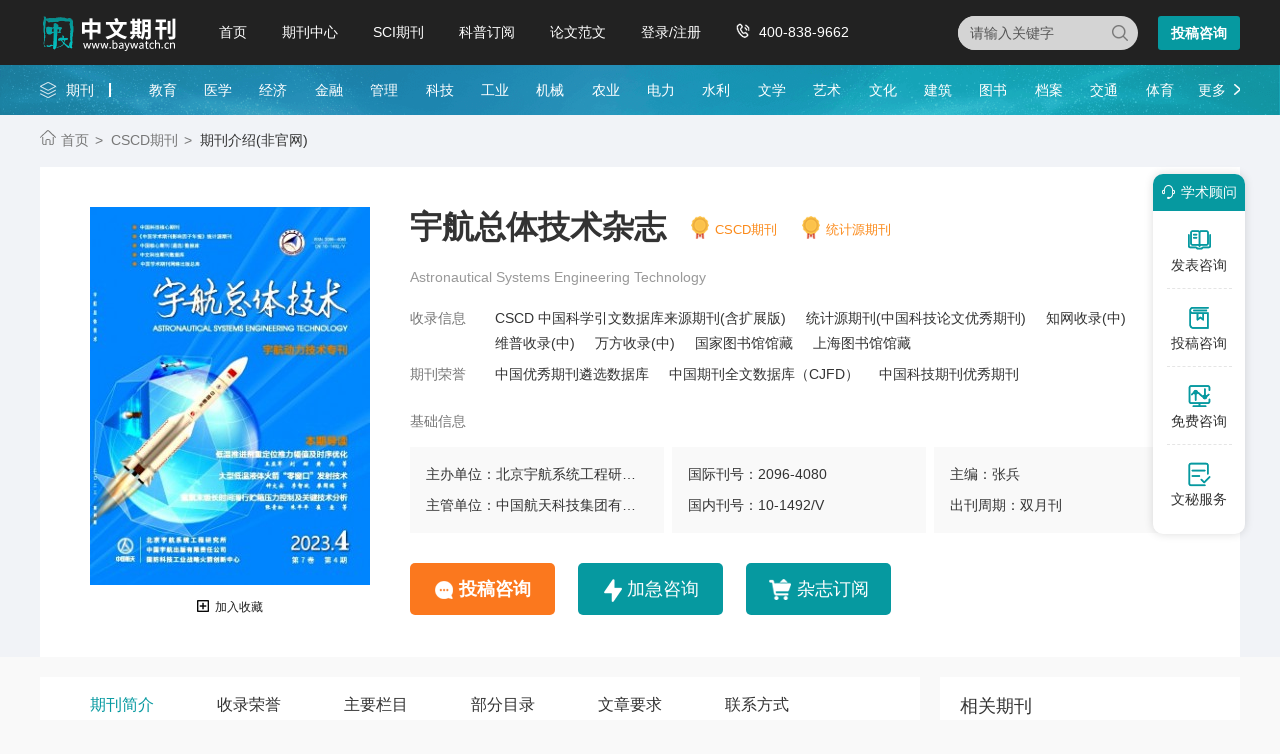

--- FILE ---
content_type: text/html
request_url: https://www.baywatch.cn/a/qikandaohang/hangkonghangtianqikan/2018/1023/111897.html
body_size: 8553
content:
<!doctype html>
<html>
<head>
	
	<title>宇航总体技术杂志社网站-中文期刊网</title>
	<meta name="keywords" content="宇航总体技术杂志社,宇航总体技术编辑部,宇航总体技术投稿邮箱" />
	<meta name="description" content="主要面向航天科技工作者和研究人员，设有专家论坛、系统与设计、理论与技术、试验与仿真、展望与述评、转化与应用等栏目，旨在为航天科技工作者提供学生交流平台，服务我国航天科技事业发展。" />
	
	<meta charset="utf-8">
<meta name="referrer" content="origin">
<meta name="format-detection" content="telephone=no">
<link rel="stylesheet" type="text/css" href="https://www.baywatch.cn/theme/baywatch.cn/default/static/css/base_bawcn.css" />
<script type="text/javascript" src="https://www.baywatch.cn/theme/baywatch.cn/default/static/js/pub.js"></script>
<script type="text/javascript" src="https://www.baywatch.cn/theme/baywatch.cn/default/static/js/common.js"></script>
<script type="text/javascript">app.uri='';app.root='https://www.baywatch.cn';app.theme='https://www.baywatch.cn/theme/baywatch.cn/default';</script>
<script type="text/javascript">var site_root = 'https://www.baywatch.cn';</script>	
</head>
<body class="container gray-body">
	
	
<div class="baw-index-menu baw-content-menu">
	<div class="w1200 after-clear">
		<div class="menu-logo l">
			<a href="https://www.baywatch.cn/" title="中文期刊网首页"></a>
		</div>
		<div class="menu-item l menu-item2">
			<ul class="after-clear">
				<li><a href="https://www.baywatch.cn/" title="中文期刊网" looyu_bound="1">首页</a></li>
				<li><a href="https://www.baywatch.cn/zazhi/" title="期刊中心" looyu_bound="1">期刊中心</a></li>
				<li><a href="https://www.baywatch.cn/sci/" title="SCI期刊" looyu_bound="1">SCI期刊</a></li>
				<li><a href="https://www.baywatch.cn/dingyue/" title="科普订阅" looyu_bound="1">科普订阅</a></li>
				<!-- <li><a href="https://www.baywatch.cn/vip/sci.html" title="投稿指南" looyu_bound="1">投稿指南</a></li> -->
				<li><a href="https://www.baywatch.cn/article/" title="论文范文" looyu_bound="1">论文范文</a></li>
				<li><a href="javascript:;" onclick="ajaxlogin();" title="登录/注册" res="ajaxlogin" class="red login" looyu_bound="1">登录/注册</a></li>
				<li class="baw_menu_tel">400-838-9662</li>
			</ul>
		</div>
		<div class="menu-zx r after-clear">
			<a href="javascript:;" onclick="openChat();return false;" class="btn-common btn-mfzx l">投稿咨询</a>
		</div>
		<div class="middle-search r">
			<form class="search-form" action="https://www.baywatch.cn/s.html" method="get">
				<input type="hidden" name="t" value="1">
				<div class="search-input">
					<div class="l">
						<select class="t" name="t">
							<option value="1">杂志</option>
						</select>
						<input type="text" class="q w" name="q" autocomplete="off" placeholder="请输入关键字" value="" maxlength="50">
					</div>
					<div class="r"><input type="submit" class="s" value="" onclick="if($('.w').val()==0){return false;}"></div>
				</div>
			</form>
		</div>
	</div>
</div>
<div class="baw-header-banner baw-content-banner">
	<div class="baw-header-qklist">
		<div class="box-item scroll w1200 after-clear">
			<div class="l hoveropacity">
				<a href="https://www.baywatch.cn/zazhi/" title="期刊中心" target="_blank">期刊</a>
			</div>
			<div class="r hoveropacity">
				<p>
					
					
					<a href="https://www.baywatch.cn/zazhi/jiaoyu/" target="_blank" title="教育">教育</a>
					
					<a href="https://www.baywatch.cn/zazhi/yixue/" target="_blank" title="医学">医学</a>
					
					<a href="https://www.baywatch.cn/zazhi/jingji/" target="_blank" title="经济">经济</a>
					
					<a href="https://www.baywatch.cn/zazhi/jinrong/" target="_blank" title="金融">金融</a>
					
					<a href="https://www.baywatch.cn/zazhi/guanli/" target="_blank" title="管理">管理</a>
					
					<a href="https://www.baywatch.cn/zazhi/keji/" target="_blank" title="科技">科技</a>
					
					<a href="https://www.baywatch.cn/zazhi/gongye/" target="_blank" title="工业">工业</a>
					
					<a href="https://www.baywatch.cn/zazhi/jixie/" target="_blank" title="机械">机械</a>
					
					<a href="https://www.baywatch.cn/zazhi/nongye/" target="_blank" title="农业">农业</a>
					
					<a href="https://www.baywatch.cn/zazhi/dianli/" target="_blank" title="电力">电力</a>
					
					<a href="https://www.baywatch.cn/zazhi/shuili/" target="_blank" title="水利">水利</a>
					
					<a href="https://www.baywatch.cn/zazhi/wenxue/" target="_blank" title="文学">文学</a>
					
					<a href="https://www.baywatch.cn/zazhi/yishu/" target="_blank" title="艺术">艺术</a>
					
					<a href="https://www.baywatch.cn/zazhi/wenhua/" target="_blank" title="文化">文化</a>
					
					<a href="https://www.baywatch.cn/zazhi/jianzhu/" target="_blank" title="建筑">建筑</a>
					
					<a href="https://www.baywatch.cn/zazhi/tushu/" target="_blank" title="图书">图书</a>
					
					<a href="https://www.baywatch.cn/zazhi/dangan/" target="_blank" title="档案">档案</a>
					
					<a href="https://www.baywatch.cn/zazhi/jiaotong/" target="_blank" title="交通">交通</a>
					
					<a href="https://www.baywatch.cn/zazhi/tiyu/" target="_blank" title="体育">体育</a>
					
					
					<a href="https://www.baywatch.cn/zazhi/" title="期刊中心" target="_blank" class="btn-head-more r">更多</a>
				</p>
			</div>
		</div>
	</div>
</div>

	<!-- 上部分 -->
	<div class="baw-detail-top">
		<!--面包屑-->
		<div class="breadcrumbs hoveropacity">
			<div class="w1200">
				<a href="https://www.baywatch.cn/" title="中文期刊网">首页</a>			
				<!-- <a href="https://www.baywatch.cn/zazhi/" title="期刊导航">期刊导航</a>
				
				<a href="https://www.baywatch.cn/zazhi/keji/" title="科技期刊">科技期刊</a>
				 -->
				
				<a href="https://www.baywatch.cn/zazhi/cscdheixin/" title="CSCD期刊">CSCD期刊</a>
				
				<span>期刊介绍(非官网)</span>
			</div>
		</div>
		
		
		<div class="baw-qk-details after-clear w1200">
	<div class="l left-img hoverimg dlicar">
		<img src="/upload/thumbnail/image/202311/07/1b1bc_5aff.jpg_280x378.jpg" alt="宇航总体技术" />
		<a href="javascript:;" title="加入收藏" res="favorite" aid=111897 class="btn_collect"><i class="jrsc"></i><span>加入收藏</span></a>
	</div>
	<div class="l right-info">
		<h1 title="宇航总体技术杂志" class="baw_qkname">宇航总体技术杂志</h1>
		
		<a target="_blank" href="https://www.baywatch.cn/zazhi/cscdheixin/" title="CSCD期刊" class="baw_qkjb">CSCD期刊</a>
		
		<a target="_blank" href="https://www.baywatch.cn/zazhi/tongjiyun/" title="统计源期刊" class="baw_qkjb">统计源期刊</a>
		
		<div class="clear"></div>
		
		<p class="ywm">Astronautical Systems Engineering Technology</p>
		
		
		<div class="list after-clear">
			<span class="l">收录信息</span>
			<ul class="l after-clear">
				
				<li><a target="_blank" href="https://www.baywatch.cn/zazhi/cscd/" title="CSCD 中国科学引文数据库来源期刊(含扩展版)">CSCD 中国科学引文数据库来源期刊(含扩展版)</a></li>
				
				<li><a target="_blank" href="https://www.baywatch.cn/zazhi/tongjiyuanhexin/" title="统计源期刊(中国科技论文优秀期刊)">统计源期刊(中国科技论文优秀期刊)</a></li>
				
				<li><a target="_blank" href="https://www.baywatch.cn/zazhi/zhiwangshoulu/" title="知网收录(中)">知网收录(中)</a></li>
				
				<li><a target="_blank" href="https://www.baywatch.cn/zazhi/weipushoulu/" title="维普收录(中)">维普收录(中)</a></li>
				
				<li><a target="_blank" href="https://www.baywatch.cn/zazhi/wanfangshoulu/" title="万方收录(中)">万方收录(中)</a></li>
				
				<li><a target="_blank" href="https://www.baywatch.cn/zazhi/guojiatushuguan/" title="国家图书馆馆藏">国家图书馆馆藏</a></li>
				
				<li><a target="_blank" href="https://www.baywatch.cn/zazhi/shanghaitushuguan/" title="上海图书馆馆藏">上海图书馆馆藏</a></li>
				
			</ul>
		</div>
		
		
		<div class="list after-clear">
			<span class="l">期刊荣誉</span>
			<ul class="l after-clear">
				
				<li><a target="_blank" href="https://www.baywatch.cn/zazhi/" title="中国优秀期刊遴选数据库">中国优秀期刊遴选数据库</a></li>
				
				<li><a target="_blank" href="https://www.baywatch.cn/zazhi/" title="中国期刊全文数据库（CJFD）">中国期刊全文数据库（CJFD）</a></li>
				
				<li><a target="_blank" href="https://www.baywatch.cn/zazhi/" title="中国科技期刊优秀期刊">中国科技期刊优秀期刊</a></li>
				
			</ul>
		</div>
		
		<div class="list list2 after-clear">
			<span class="l">基础信息</span>
			<ul class="l">
				<li title="主办单位：北京宇航系统工程研究所;中国宇航出版有限责任公司">主办单位：北京宇航系统工程研究所;中国宇航出版有限责任公司</li>
				<li title="主管单位：中国航天科技集团有限公司">主管单位：中国航天科技集团有限公司</li>
			</ul>
			<ul class="l">
				<li title="国际刊号：2096-4080">国际刊号：2096-4080</li>
				<li title="国内刊号：10-1492/V">国内刊号：10-1492/V</li>
			</ul>
			<ul class="l">
				<li title="主编：张兵">主编：张兵</li>
				<li title="出刊周期：双月刊">出刊周期：双月刊</li>
			</ul>
		</div>
		<div class="btn-groups hoveropacity">
			
			<a href="javascript:;" onclick="openChat();return false;" class="btn-common btn1">投稿咨询</a>
			<a href="javascript:;" onclick="openChat();return false;" class="btn-common btn3">加急咨询</a>
			
			
			<a href="javascript:;" class="btn-common cart-add btn2">杂志订阅</a>
			
		</div>
	</div>
</div>
	</div>
	<div class="baw-detail-bottom after-clear w1200">
		<div class="left-panel l">
			<div class="baw-tabs">
				
				<a href="javascript:void(0);" class="tabs-active" anchor=".baw-qk-qkjj">期刊简介</a>
				
				
				<a href="javascript:void(0);" anchor=".baw-qk-slry">收录荣誉</a>
				
				
				<a href="javascript:void(0);" anchor=".baw-qk-zylm">主要栏目</a>
				
				
				
				<a href="javascript:void(0);" anchor=".baw-qk-bfml">部分目录</a>
				
				
				<a href="javascript:void(0);" anchor=".baw-qk-wzyq">文章要求</a>
				
				
				<a href="javascript:void(0);" anchor=".baw-qk-lxfs">联系方式</a>
				
			</div>
			<div class="baw-qkjj">
				<div class="c-info-box">
					<ul class="after-clear">
						
						<li>出版地区：北京</li>
						<li>开本尺寸：A4</li>
						<li>创刊时间：2017</li>
						<li>语言种类：中文&nbsp;</li>
						<li>复合影响因子：0.81</li>
						<li>订价：220.00元/年</li>
						<li>综合影响因子：0.98</li>
					</ul>
				</div>
				<!-- 期刊简介 -->
				
				<h3 class="baw-qk-qkjj">期刊简介</h3>
				<div class="article-box">
				<p>《宇航总体技术》（双月刊）创刊于2017年，由中国运载火箭技术研究院北京宇航系统工程研究所主办，是一本“有思想、有深度、有前景”的专业技术类期刊，主要面向航天科技工作者和研究人员，设有专家论坛、系统与设计、理论与技术、试验与仿真、展望与述评、转化与应用等栏目，旨在为航天科技工作者提供学生交流平台，服务我国航天科技事业发展。</p>
				</div>
				
				
				<!-- 收录、荣誉 -->
				
				<h3 class="baw-qk-slry">收录、荣誉</h3>
				<div>
					
					<h6>收录情况：</h6>
					<div>
						<p>
						
							<a target="_blank" href="https://www.baywatch.cn/zazhi/cscd/" title="CSCD 中国科学引文数据库来源期刊(含扩展版)">CSCD 中国科学引文数据库来源期刊(含扩展版)</a>、
						
							<a target="_blank" href="https://www.baywatch.cn/zazhi/tongjiyuanhexin/" title="统计源期刊(中国科技论文优秀期刊)">统计源期刊(中国科技论文优秀期刊)</a>、
						
							<a target="_blank" href="https://www.baywatch.cn/zazhi/zhiwangshoulu/" title="知网收录(中)">知网收录(中)</a>、
						
							<a target="_blank" href="https://www.baywatch.cn/zazhi/weipushoulu/" title="维普收录(中)">维普收录(中)</a>、
						
							<a target="_blank" href="https://www.baywatch.cn/zazhi/wanfangshoulu/" title="万方收录(中)">万方收录(中)</a>、
						
							<a target="_blank" href="https://www.baywatch.cn/zazhi/guojiatushuguan/" title="国家图书馆馆藏">国家图书馆馆藏</a>、
						
							<a target="_blank" href="https://www.baywatch.cn/zazhi/shanghaitushuguan/" title="上海图书馆馆藏">上海图书馆馆藏</a>、
						
						</p>
					</div>
					
					
					<h6>期刊荣誉：</h6>
					<div>
						<p>
						
							<a target="_blank" href="https://www.baywatch.cn/zazhi/" title="中国优秀期刊遴选数据库">中国优秀期刊遴选数据库</a>、
						
							<a target="_blank" href="https://www.baywatch.cn/zazhi/" title="中国期刊全文数据库（CJFD）">中国期刊全文数据库（CJFD）</a>、
						
							<a target="_blank" href="https://www.baywatch.cn/zazhi/" title="中国科技期刊优秀期刊">中国科技期刊优秀期刊</a>、
						
						</p>
					</div>
					
				</div>
				
				
				<!-- 主要栏目 -->
				
				<h3 class="baw-qk-zylm">主要栏目</h3>
				<div><p>专家论坛、系统与设计、理论与技术、试验与仿真、展望与述评</p></div>
				
				<!-- 部分目录 -->
				
				
				
				<h3 class="baw-qk-bfml">部分目录</h3>
				<div><p>复合材料结构用紧固件技术</p>
<p>关于发展商业小火箭的几点思考</p>
<p>可重复使用空间站补给方案设想</p>
<p>螺栓连接松动的导波监测技术综述</p>
<p>国外潜艇指控系统的发展趋势及启示</p>
<p>楔型螺纹螺母可靠性初步评估方法研究</p>
<p>振动工况下的双螺母结构防松性能研究</p>
<p>楔形内螺纹锁键螺套锁紧性能分析研究</p>
<p>基于ATML的分布式ATS架构研究</p>
<p>固体运载火箭底部对流热环境数值模拟</p>
<p>空间科学规划及对航天运输系统的需求</p>
<p>弹道导弹发射点位置的弹道重构寻优估计</p>
<p>基于力法的超静定捆绑火箭传力特性研究</p>
<p>新型控制系统稳定性分析方法研究与展望</p>
<p>国际航空航天紧固件发展现状及趋势研究</p>
<p>横向振动下螺栓连接失效及影响因素研究</p>
<p>盐雾环境下部段对接紧固件耐腐蚀性研究</p>
<p>高超声速飞行器横侧向气动布局准则研究</p>
<p>共面变相位星座多目标交汇序列优化方法</p>
<p>上面级天文导航恒星视位置计算方法研究</p>
<p>智能机器人&mdash;&mdash;未来航天探索的得力助手</p>
<p>考虑螺纹细节的螺栓预紧过程仿真分析研究</p>
<p>我国GEO航天器总体综合优化技术研究进展</p>
<p>猎鹰9火箭Block5构型首次飞行任务解析</p>
<p>能量有限元方法的双星整流罩中频声振环境预示</p>
<p>基于结构表面云图的三维总剂量效应评估方法研究</p>
<p>基于精确建模的横向振动工况下螺栓松动机理研究</p>
<p>基于反馈线性化的高速无人机自适应控制系统设计</p>
<p>垂直起降可重复使用运载器发展现状与关键技术分析</p>
<p>水平着陆飞行器着陆架系统耦合压缩触地过程仿真分析</p>
<p>基于EKF的主动雷达寻的制导状态估计与最优控制研究</p>
<p>纳米二维黑磷的PTFE薄膜涂层的制备及其摩擦性能研究</p>
<p>基于Reddy简化高阶剪切理论的复合材料对称角铺设矩形板横向弯曲一般解析解</p></div>
				
				
				<!-- 文章要求 -->
				
				<h3 class="baw-qk-wzyq">文章要求</h3>
				<div>
					<p>1、文章标题要简短，能概括中心思想，一般不超过20个汉字，必要时加副标题</p>
					<p>2、正文应层次清楚，行文规范，方便阅读，字数一般以2500-8000字为宜，重要稿件可不受此限制</p>
					<p>3、题目下面均应写作者姓名、单位名称、所在城市、邮编，多位作者分别列出上述信息</p>
					<p>4、来稿必须附有100-300字的内容摘要和3－5个关键词</p>
					<p>5、如文章获得基金项目资助，以[基金项目]作为标识，并注明基金项目名称和编号</p>
					<p>6、正文中图表主要是文字难以表达清楚的内容，图表应设计合理，先后分别给出图表序号</p>
					<p>7、来稿请注明姓名、性别、籍贯、出生年月、学历、职称、工作单位、联系电话、详细邮寄地址</p>
					<p>8、编辑部有权对稿件进行修删，不同意请在稿件中声明</p>
					<p>9、请勿一稿多投，发现一稿多投者，一切不良后果由作者承担</p>
					<p>10、若不能被录用，恕不退稿，请作者自留底稿，不同意上述稿件处理方式的作者请转投他刊</p>
					<p>11、本站并非宇航总体技术杂志社和宇航总体技术编辑部官方网站</p>
				</div>
				
				
				<!-- 联系方式 -->
				
				<h3 class="baw-qk-lxfs">联系方式</h3>
				<div>
					
					<p>地&emsp;&emsp;址：北京市丰台区南大红门路1号</p>	
					
					
					<p>邮政编码：100076</p>
					
				</div>
				
				
				<div class="box-page after-clear">
					<div class="l">
						<p>上一本<a href="https://www.baywatch.cn/a/qikandaohang/faxueqikan/20181023/111896.html" title="岳麓法学评论" class="dsart-right">岳麓法学评论</a></p>
						<p>下一本<a href="https://www.baywatch.cn/a/qikandaohang/jiaoyuqikan/yuyanxue/20181024/111995.html" title="语料库语言学">语料库语言学</a></p>
					</div>
					<div class="r">
						<a href="https://www.baywatch.cn/zazhi/" title="期刊列表">期刊列表</a>
						<a href="https://www.baywatch.cn/" title="中文期刊网">返回首页</a>
					</div>
				</div>
			</div>
			
			<!-- 杂志订阅 -->
			
			<div class="baw-qk-buy after-clear">
				<div class="l item-img">
					<img src="/upload/thumbnail/image/202311/07/1b1bc_5aff.jpg_280x378.jpg" alt="宇航总体技术" />
				</div>
				<div class="l item-info">
					<h6>宇航总体技术杂志</h6>
					<p><span>订阅价格:<i>￥220.00元/年&nbsp; 双月刊</i></span></p>
					<p class="mbtn">
						<a href="javascript:;" onclick="openChatDy();return false;" class="guokan-add">单期购买</a>
						<a href="javascript:;" onclick="openChatDy();return false;" class="guokan-add">过刊购买</a>
					</p>
				</div>
				<div class="r item-btn">
					<a href="javascript:;" data-url="https://www.baywatch.cn/shop/cart/buy/product/{id}/num/{num}/" class="cart-buy liji-add">立即购买</a>
					<a href="javascript:;" class="danqi-add cart-add">加入购物车</a>
				</div>
			</div>
			
			
			<!-- 关键词阅读 -->
			





<div class="baw-qk-keyread">
	<h6>关键词阅读</h6>
	<ul class="after-clear">
		
		<li>
			<a target="_blank" href="https://www.baywatch.cn/a/qikandaohang/gongyejishu/2012/0421/4397.html" title="失效分析与预防杂志">
				<h5>失效分析与预防</h5>
				<p>主办单位：南昌航空大学;北京航空材料研究院</p>
			</a>	
		</li>
		
		<li>
			<a target="_blank" href="https://www.baywatch.cn/a/qikandaohang/jianzhuqikan/gongluyunshu/2012/0614/6569.html" title="航空发动机杂志">
				<h5>航空发动机</h5>
				<p>主办单位：沈阳发动机设计研究所</p>
			</a>	
		</li>
		
		<li>
			<a target="_blank" href="https://www.baywatch.cn/a/qikandaohang/gongyejishu/2012/0702/7729.html" title="导航与控制杂志">
				<h5>导航与控制</h5>
				<p>主办单位：北京航天控制仪器研究所</p>
			</a>	
		</li>
		
		<li>
			<a target="_blank" href="https://www.baywatch.cn/a/qikandaohang/gongyejishu/2012/0702/7733.html" title="中国航天杂志">
				<h5>中国航天</h5>
				<p>主办单位：中国航天系统科学与工程研究院</p>
			</a>	
		</li>
		
		<li>
			<a target="_blank" href="https://www.baywatch.cn/a/qikandaohang/gongyejishu/2012/0703/7817.html" title="上海航天杂志">
				<h5>上海航天</h5>
				<p>主办单位：上海航天技术研究院</p>
			</a>	
		</li>
		
		<li>
			<a target="_blank" href="https://www.baywatch.cn/a/qikandaohang/gongyejishu/2012/0703/7818.html" title="燃气涡轮试验与研究杂志">
				<h5>燃气涡轮试验与研究</h5>
				<p>主办单位：中国航发四川燃气涡轮研究院</p>
			</a>	
		</li>
		
		<li>
			<a target="_blank" href="https://www.baywatch.cn/a/qikandaohang/gongyejishu/2012/0703/7849.html" title="强度与环境杂志">
				<h5>强度与环境</h5>
				<p>主办单位：北京强度环境研究所</p>
			</a>	
		</li>
		
		<li>
			<a target="_blank" href="https://www.baywatch.cn/a/qikandaohang/hangkonghangtianqikan/2012/0710/8406.html" title="导弹与航天运载技术杂志">
				<h5>导弹与航天运载技术</h5>
				<p>主办单位：中国运载火箭技术研究院;北京航天长征科技信息研究所</p>
			</a>	
		</li>
		
		<li>
			<a target="_blank" href="https://www.baywatch.cn/a/qikandaohang/hangkonghangtianqikan/2012/0711/8505.html" title="实验流体力学杂志">
				<h5>实验流体力学</h5>
				<p>主办单位：中国空气动力学会</p>
			</a>	
		</li>
		
	</ul>
</div>



			
			<!-- 重要说明 -->
			<div class="baw-qk-zysm baw-qk-keyread">
				<h6>免责声明</h6>
				<div class="block-mzsm">
					<p>
						<script src="https://www.baywatch.cn/theme/baywatch.cn/default/static/js/s_mzsm_syxk.js" type="text/javascript" charset="utf-8"></script>
						若用户需要出版服务，请联系出版商，地址：北京市丰台区南大红门路1号，邮编：100076。
					</p>
				</div>
			</div>	
			
			<!--友情链接-->
			
		</div>	
			
		<div class="right-panel r">
			
			<!-- 较新期刊 -->
			





<div class="common-box baw-qk-tjqk">
	<h4>相关期刊</h4>
	<ul>
		
		<li class="hoverimg">
			<a target="_blank" href="https://www.baywatch.cn/zazhi/hkzs.html" title="航空知识杂志" class="after-clear">
				<div class="left-img l">								
					<img src="/upload/thumbnail/image/202308/20/12838_7a02.jpg_280x378.jpg" alt="航空知识" />
				</div>
				<div class="right-info l">
					<h6>航空知识</h6>
					<p class="zgjbinfo">主管：中国科学技术协会</p>
					<p class="zgjbinfo">级别：统计源期刊</p>
				</div>
			</a>	
		</li>
		
		<li class="hoverimg">
			<a target="_blank" href="https://www.baywatch.cn/zazhi/wtsn.html" title="问天少年杂志" class="after-clear">
				<div class="left-img l">								
					<img src="/upload/thumbnail/image/202311/06/281fb_12dc0.png_280x378.jpg" alt="问天少年" />
				</div>
				<div class="right-info l">
					<h6>问天少年</h6>
					<p class="zgjbinfo">主管：中国科学技术协会</p>
					<p class="zgjbinfo">级别：统计源期刊</p>
				</div>
			</a>	
		</li>
		
		<li class="hoverimg">
			<a target="_blank" href="https://www.baywatch.cn/zazhi/wrj.html" title="无人机杂志" class="after-clear">
				<div class="left-img l">								
					<img src="/upload/thumbnail/image/202205/25/188bc_2b8f.jpg_280x378.jpg" alt="无人机" />
				</div>
				<div class="right-info l">
					<h6>无人机</h6>
					<p class="zgjbinfo">主管：中国航空工业集团有限公司</p>
					<p class="zgjbinfo">级别：部级期刊</p>
				</div>
			</a>	
		</li>
		
		<li class="hoverimg">
			<a target="_blank" href="https://www.baywatch.cn/zazhi/mhgl.html" title="民航管理杂志" class="after-clear">
				<div class="left-img l">								
					<img src="/upload/thumbnail/image/202205/25/18fcf_91bb.jpg_280x378.jpg" alt="民航管理" />
				</div>
				<div class="right-info l">
					<h6>民航管理</h6>
					<p class="zgjbinfo">主管：中国民用航空局</p>
					<p class="zgjbinfo">级别：部级期刊</p>
				</div>
			</a>	
		</li>
		
		<li class="hoverimg">
			<a target="_blank" href="https://www.baywatch.cn/a/qikandaohang/shehuikexue/2019/1119/135850.html" title="太空探索杂志" class="after-clear">
				<div class="left-img l">								
					<img src="/upload/thumbnail/image/202308/20/12852_12193.jpg_280x378.jpg" alt="太空探索" />
				</div>
				<div class="right-info l">
					<h6>太空探索</h6>
					<p class="zgjbinfo">主管：中国科学技术协会</p>
					<p class="zgjbinfo">级别：部级期刊</p>
				</div>
			</a>	
		</li>
		
		<li class="hoverimg">
			<a target="_blank" href="https://www.baywatch.cn/zazhi/hqfx.html" title="环球飞行杂志" class="after-clear">
				<div class="left-img l">								
					<img src="/upload/thumbnail/image/202308/20/1e9a9_c12b.jpg_280x378.jpg" alt="环球飞行" />
				</div>
				<div class="right-info l">
					<h6>环球飞行</h6>
					<p class="zgjbinfo">主管：中国航空工业集团公司</p>
					<p class="zgjbinfo">级别：部级期刊</p>
				</div>
			</a>	
		</li>
		
		<li class="hoverimg">
			<a target="_blank" href="https://www.baywatch.cn/a/qikandaohang/hangkonghangtianqikan/2012/0724/9896.html" title="国际航空杂志" class="after-clear">
				<div class="left-img l">								
					<img src="/upload/thumbnail/image/202308/20/128aa_5894.jpg_280x378.jpg" alt="国际航空" />
				</div>
				<div class="right-info l">
					<h6>国际航空</h6>
					<p class="zgjbinfo">主管：中国航空工业集团有限公司</p>
					<p class="zgjbinfo">级别：部级期刊</p>
				</div>
			</a>	
		</li>
		
		<li class="hoverimg">
			<a target="_blank" href="https://www.baywatch.cn/zazhi/hkmx.html" title="航空模型杂志" class="after-clear">
				<div class="left-img l">								
					<img src="/upload/thumbnail/image/202311/06/2988a_10970.png_280x378.jpg" alt="航空模型" />
				</div>
				<div class="right-info l">
					<h6>航空模型</h6>
					<p class="zgjbinfo">主管：中国科学技术协会</p>
					<p class="zgjbinfo">级别：部级期刊</p>
				</div>
			</a>	
		</li>
		
		<li class="hoverimg">
			<a target="_blank" href="https://www.baywatch.cn/zazhi/kzjtgl.html" title="空中交通管理杂志" class="after-clear">
				<div class="left-img l">								
					<img src="/upload/thumbnail/image/202308/20/127dc_e699.jpg_280x378.jpg" alt="空中交通管理" />
				</div>
				<div class="right-info l">
					<h6>空中交通管理</h6>
					<p class="zgjbinfo">主管：中国民用航空总局</p>
					<p class="zgjbinfo">级别：部级期刊</p>
				</div>
			</a>	
		</li>
		
	</ul>
</div>




			
						
<script type="text/javascript">
	var products = {"":{"id":"7489","product_sn":"GS152844558483","picture":"\/upload\/image\/202311\/07\/1b1bc_5aff.jpg","spec_ids":"","spec":[],"store_nums":"569","warning_line":"0","sell_nums":"0","market_price":"240.00","sell_price":"220.00","weight":"500"}};
	$('.cart-buy').attr('href', $('.cart-buy').data('url').replace('{id}', products[''].id).replace('{num}', 1));
	$(".cart-add").click(function () {
		$.ajax({
			url: "/index.php?m=shop&c=cart&a=add",
			cache: false,
			type: "post",
			dataType: 'json',
			data: { goods_id: 7489, product_id:products[""].id, goods_num: 1 },
			async: false,
			error: function (request) {
				showDialog('alert', '数据提交失败！', '提示信息', 300);
			},
			success: function (result) {
				console.log('打印元素',$('.dlicar'),)
				if (result.status) {
					$('.dlicar b').text(result.data.total);
					$(".baw-qk-details .left-img img").clone().css({
						position: 'absolute',
						'z-index': '9998',
						border: 'solid 1px #ccc',
						background: '#aaf',
						overflow: 'hidden',
						background: '#fff',
					}).css($(".baw-qk-details .left-img img").offset()).appendTo($('body')).animate({
						left: $('.dlicar').offset().left,
						top: $('.dlicar').offset().top,
						width: 10,
						height: 10,
						opacity: 0.8
					}, "slow", function () { $(this).remove();/*$('.cart-num').text( parseInt( $('.cart-num').text() )+1 );*/ });
					$(cartHtml).appendTo($('body')).show().find('.mac-go-cart').attr('href', site_root + '/shop/cart/');
				}
			}
		});
	});
</script>
		</div>
	</div>	

	<script type="text/javascript" charset="utf-8" src="https://www.baywatch.cn/theme/baywatch.cn/default/static/js/footer_qk.js"></script>


<script type="text/javascript" charset="utf-8" src="https://www.baywatch.cn/theme/baywatch.cn/default/static/js/leyutck.js"></script>


<script type="text/javascript" charset="utf-8" src="https://www.baywatch.cn/theme/baywatch.cn/default//static/js/tk-leyuxs.js"></script>


	<script language="javascript" src="/index.php?m=article&c=content&a=click&aid=111897"></script>
</body>
</html>

--- FILE ---
content_type: text/html;charset=UTF-8
request_url: https://op.jiain.net/20003303/10095477.js
body_size: 1628
content:


























if(typeof doyoo=='undefined' || !doyoo){
var d_genId=function(){
var id ='',ids='0123456789abcdef';
for(var i=0;i<32;i++){ id+=ids.charAt(Math.floor(Math.random()*16)); } return id;
};

var schema='http';
if(location.href.indexOf('https:') == 0){
schema = 'https';
}
var doyoo={
env:{
secure:schema=='https',
mon:'//m6817.talk99.cn/monitor',
chat:'https://chat6842.talk99.cn/chat',
file:'//aux.soperson.com',
compId:20003303,
confId:10095477,
workDomain:'',
vId:d_genId(),
lang:'sc',
fixFlash:0,
fixMobileScale:0,
subComp:29644,
_mark:'9ae86d28b3278a3e45761795edadf8b25b059989851abf4b1f842b6567a9550a27e78ed2aa7ee518'
},
chat:{
mobileColor:'#17ABB0',
mobileHeight:80,
mobileChatHintBottom:1,
mobileChatHintMode:0,
mobileChatHintColor:'#ffffff',
mobileChatHintSize:1,
priorMiniChat:0
}




,sniffer:{
ids:'\u9700\u8981\u5b9a\u5236\u539f\u521b\u6587\u7ae0\u7684\u670b\u53cb\u8bf7\u70b9\u51fb,\u9700\u8981\u5feb\u901f\u53d1\u8868\u6587\u7ae0\u7684\u670b\u53cb\u8bf7\u70b9\u51fb,baywatch100090.gif',
gids:'10078088,10078088,10078088'
}

};

if(typeof talk99Init=="function"){talk99Init(doyoo)}if(!document.getElementById("doyoo_panel")){var supportJquery=typeof jQuery!="undefined";var doyooWrite=function(tag,opt){var el=document.createElement(tag);for(v in opt){if(opt.hasOwnProperty(v)){el.setAttribute(v,opt[v])}}var tar=document.body||document.getElementsByTagName("head")[0];tar.appendChild(el)};doyooWrite("link",{rel:"stylesheet",type:"text/css",href:"//aux.soperson.com/2025/looyu.f7bf1efc8b105c9c95d249e08b3cceda.css"});doyooWrite("script",{type:"text/javascript",src:"//aux.soperson.com/2025/looyu.e8ec87f1e66ab62da94f3e3629860898.js",charset:"utf-8"})};
}


--- FILE ---
content_type: application/javascript
request_url: https://www.baywatch.cn/theme/baywatch.cn/default/static/js/s_mzsm_syxk.js
body_size: 493
content:
document.writeln("本站仅销售经国家新闻出版署批准的合法期刊，不是任何杂志官网，不涉及出版事务。本站仅提供有限咨询服务，需要用户自己向出版商投稿且没有绿色通道，是否录用一切以出版商通知为准。提及的第三方名称或商标，其知识产权均属于相应的出版商或期刊，本站与上述机构无从属关系，所有引用均出于解释服务内容的考量，符合商标法规范。本页信息均由法务团队进行把关，若期刊信息有任何问题，请联系在线客服，我们会认真核实处理。");